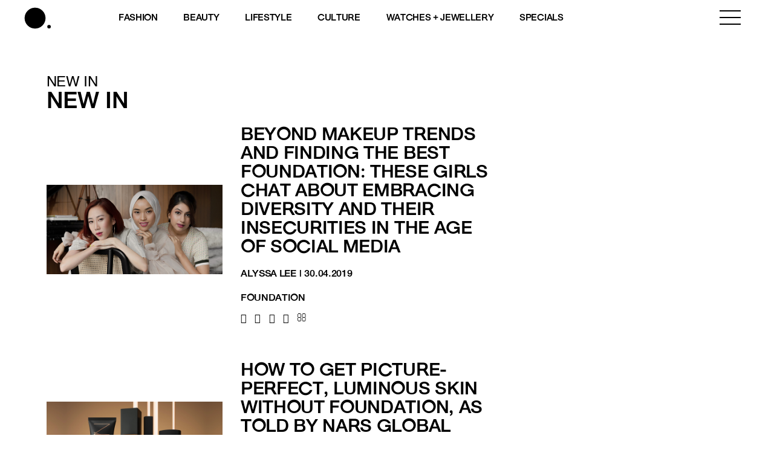

--- FILE ---
content_type: text/html; charset=utf-8
request_url: https://www.google.com/recaptcha/api2/aframe
body_size: 185
content:
<!DOCTYPE HTML><html><head><meta http-equiv="content-type" content="text/html; charset=UTF-8"></head><body><script nonce="DDy8dUU1-BjaRHs5cdDCjw">/** Anti-fraud and anti-abuse applications only. See google.com/recaptcha */ try{var clients={'sodar':'https://pagead2.googlesyndication.com/pagead/sodar?'};window.addEventListener("message",function(a){try{if(a.source===window.parent){var b=JSON.parse(a.data);var c=clients[b['id']];if(c){var d=document.createElement('img');d.src=c+b['params']+'&rc='+(localStorage.getItem("rc::a")?sessionStorage.getItem("rc::b"):"");window.document.body.appendChild(d);sessionStorage.setItem("rc::e",parseInt(sessionStorage.getItem("rc::e")||0)+1);localStorage.setItem("rc::h",'1762371514179');}}}catch(b){}});window.parent.postMessage("_grecaptcha_ready", "*");}catch(b){}</script></body></html>

--- FILE ---
content_type: text/css
request_url: https://www.buro247.my/wp-content/themes/toffeecore/css/color.css?ver=6.8.3
body_size: -280
content:
/* PRIMARY */
a, h1, h2, h3, h4, h5,
#main .tcore-btn-1 > button {
	color: #003067;
}

#main .tcore-btn-1 > button {
	border-color: #003067;
}

.primary-menu .menu > li:after,
#main .tcore-btn-1 > button:after {
	background-color: #003067;
}

/* SECONDARY */

--- FILE ---
content_type: application/javascript; charset=UTF-8
request_url: https://www.buro247.my/cdn-cgi/challenge-platform/h/g/scripts/jsd/fd468eb09fcf/main.js?
body_size: 4648
content:
window._cf_chl_opt={uTFG0:'g'};~function(A2,i,o,Z,T,a,L,I){A2=M,function(f,k,AW,A1,v,O){for(AW={f:485,k:431,v:445,O:518,z:538,N:496,F:491,K:501,S:446,C:482,V:533,c:515,G:456},A1=M,v=f();!![];)try{if(O=parseInt(A1(AW.f))/1+parseInt(A1(AW.k))/2*(parseInt(A1(AW.v))/3)+-parseInt(A1(AW.O))/4*(parseInt(A1(AW.z))/5)+-parseInt(A1(AW.N))/6*(parseInt(A1(AW.F))/7)+-parseInt(A1(AW.K))/8*(-parseInt(A1(AW.S))/9)+-parseInt(A1(AW.C))/10*(parseInt(A1(AW.V))/11)+-parseInt(A1(AW.c))/12*(-parseInt(A1(AW.G))/13),k===O)break;else v.push(v.shift())}catch(z){v.push(v.shift())}}(A,300502),i=this||self,o=i[A2(433)],Z={},Z[A2(498)]='o',Z[A2(437)]='s',Z[A2(460)]='u',Z[A2(499)]='z',Z[A2(542)]='n',Z[A2(512)]='I',Z[A2(505)]='b',T=Z,i[A2(527)]=function(O,z,N,F,AO,An,Ae,A7,S,C,V,G,g,H){if(AO={f:442,k:450,v:480,O:442,z:450,N:435,F:475,K:528,S:471,C:502,V:441,c:477,G:540},An={f:458,k:441,v:511},Ae={f:425,k:434,v:525,O:453},A7=A2,z===null||void 0===z)return F;for(S=R(z),O[A7(AO.f)][A7(AO.k)]&&(S=S[A7(AO.v)](O[A7(AO.O)][A7(AO.z)](z))),S=O[A7(AO.N)][A7(AO.F)]&&O[A7(AO.K)]?O[A7(AO.N)][A7(AO.F)](new O[(A7(AO.K))](S)):function(D,A8,J){for(A8=A7,D[A8(An.f)](),J=0;J<D[A8(An.k)];D[J+1]===D[J]?D[A8(An.v)](J+1,1):J+=1);return D}(S),C='nAsAaAb'.split('A'),C=C[A7(AO.S)][A7(AO.C)](C),V=0;V<S[A7(AO.V)];G=S[V],g=m(O,z,G),C(g)?(H=g==='s'&&!O[A7(AO.c)](z[G]),A7(AO.G)===N+G?K(N+G,g):H||K(N+G,z[G])):K(N+G,g),V++);return F;function K(D,J,A6){A6=M,Object[A6(Ae.f)][A6(Ae.k)][A6(Ae.v)](F,J)||(F[J]=[]),F[J][A6(Ae.O)](D)}},a=A2(478)[A2(426)](';'),L=a[A2(471)][A2(502)](a),i[A2(537)]=function(k,v,AN,A9,O,z,N,F){for(AN={f:495,k:441,v:448,O:453,z:468},A9=A2,O=Object[A9(AN.f)](v),z=0;z<O[A9(AN.k)];z++)if(N=O[z],'f'===N&&(N='N'),k[N]){for(F=0;F<v[O[z]][A9(AN.k)];-1===k[N][A9(AN.v)](v[O[z]][F])&&(L(v[O[z]][F])||k[N][A9(AN.O)]('o.'+v[O[z]][F])),F++);}else k[N]=v[O[z]][A9(AN.z)](function(K){return'o.'+K})},I=function(AE,AJ,AD,Ar,AZ,k,O,z){return AE={f:513,k:541},AJ={f:462,k:453,v:462,O:462,z:510,N:462,F:432,K:453},AD={f:441},Ar={f:441,k:432,v:425,O:434,z:525,N:425,F:525,K:425,S:434,C:539,V:453,c:539,G:453,g:453,H:462,b:453,D:434,J:525,E:453,Y:453,Q:539,X:453,d:453,j:510},AZ=A2,k=String[AZ(AE.f)],O={'h':function(N,Ap){return Ap={f:492,k:432},null==N?'':O.g(N,6,function(F,AT){return AT=M,AT(Ap.f)[AT(Ap.k)](F)})},'g':function(N,F,K,As,S,C,V,G,H,D,J,E,Y,Q,X,j,P,A0){if(As=AZ,null==N)return'';for(C={},V={},G='',H=2,D=3,J=2,E=[],Y=0,Q=0,X=0;X<N[As(Ar.f)];X+=1)if(j=N[As(Ar.k)](X),Object[As(Ar.v)][As(Ar.O)][As(Ar.z)](C,j)||(C[j]=D++,V[j]=!0),P=G+j,Object[As(Ar.N)][As(Ar.O)][As(Ar.F)](C,P))G=P;else{if(Object[As(Ar.K)][As(Ar.S)][As(Ar.z)](V,G)){if(256>G[As(Ar.C)](0)){for(S=0;S<J;Y<<=1,F-1==Q?(Q=0,E[As(Ar.V)](K(Y)),Y=0):Q++,S++);for(A0=G[As(Ar.c)](0),S=0;8>S;Y=A0&1|Y<<1.39,Q==F-1?(Q=0,E[As(Ar.G)](K(Y)),Y=0):Q++,A0>>=1,S++);}else{for(A0=1,S=0;S<J;Y=Y<<1|A0,Q==F-1?(Q=0,E[As(Ar.V)](K(Y)),Y=0):Q++,A0=0,S++);for(A0=G[As(Ar.C)](0),S=0;16>S;Y=A0&1.92|Y<<1.57,Q==F-1?(Q=0,E[As(Ar.g)](K(Y)),Y=0):Q++,A0>>=1,S++);}H--,0==H&&(H=Math[As(Ar.H)](2,J),J++),delete V[G]}else for(A0=C[G],S=0;S<J;Y=1.68&A0|Y<<1.03,F-1==Q?(Q=0,E[As(Ar.b)](K(Y)),Y=0):Q++,A0>>=1,S++);G=(H--,0==H&&(H=Math[As(Ar.H)](2,J),J++),C[P]=D++,String(j))}if(G!==''){if(Object[As(Ar.K)][As(Ar.D)][As(Ar.J)](V,G)){if(256>G[As(Ar.C)](0)){for(S=0;S<J;Y<<=1,F-1==Q?(Q=0,E[As(Ar.E)](K(Y)),Y=0):Q++,S++);for(A0=G[As(Ar.c)](0),S=0;8>S;Y=A0&1|Y<<1,F-1==Q?(Q=0,E[As(Ar.Y)](K(Y)),Y=0):Q++,A0>>=1,S++);}else{for(A0=1,S=0;S<J;Y=A0|Y<<1,F-1==Q?(Q=0,E[As(Ar.Y)](K(Y)),Y=0):Q++,A0=0,S++);for(A0=G[As(Ar.Q)](0),S=0;16>S;Y=A0&1|Y<<1,Q==F-1?(Q=0,E[As(Ar.V)](K(Y)),Y=0):Q++,A0>>=1,S++);}H--,H==0&&(H=Math[As(Ar.H)](2,J),J++),delete V[G]}else for(A0=C[G],S=0;S<J;Y=Y<<1.33|A0&1,F-1==Q?(Q=0,E[As(Ar.X)](K(Y)),Y=0):Q++,A0>>=1,S++);H--,H==0&&J++}for(A0=2,S=0;S<J;Y=Y<<1.02|1&A0,Q==F-1?(Q=0,E[As(Ar.b)](K(Y)),Y=0):Q++,A0>>=1,S++);for(;;)if(Y<<=1,F-1==Q){E[As(Ar.d)](K(Y));break}else Q++;return E[As(Ar.j)]('')},'j':function(N,Ab,Am){return Ab={f:539},Am=AZ,N==null?'':''==N?null:O.i(N[Am(AD.f)],32768,function(F,Aw){return Aw=Am,N[Aw(Ab.f)](F)})},'i':function(N,F,K,AR,S,C,V,G,H,D,J,E,Y,Q,X,j,A0,P){for(AR=AZ,S=[],C=4,V=4,G=3,H=[],E=K(0),Y=F,Q=1,D=0;3>D;S[D]=D,D+=1);for(X=0,j=Math[AR(AJ.f)](2,2),J=1;j!=J;P=E&Y,Y>>=1,0==Y&&(Y=F,E=K(Q++)),X|=(0<P?1:0)*J,J<<=1);switch(X){case 0:for(X=0,j=Math[AR(AJ.f)](2,8),J=1;J!=j;P=Y&E,Y>>=1,Y==0&&(Y=F,E=K(Q++)),X|=(0<P?1:0)*J,J<<=1);A0=k(X);break;case 1:for(X=0,j=Math[AR(AJ.f)](2,16),J=1;j!=J;P=E&Y,Y>>=1,0==Y&&(Y=F,E=K(Q++)),X|=(0<P?1:0)*J,J<<=1);A0=k(X);break;case 2:return''}for(D=S[3]=A0,H[AR(AJ.k)](A0);;){if(Q>N)return'';for(X=0,j=Math[AR(AJ.v)](2,G),J=1;J!=j;P=E&Y,Y>>=1,Y==0&&(Y=F,E=K(Q++)),X|=J*(0<P?1:0),J<<=1);switch(A0=X){case 0:for(X=0,j=Math[AR(AJ.v)](2,8),J=1;J!=j;P=Y&E,Y>>=1,Y==0&&(Y=F,E=K(Q++)),X|=J*(0<P?1:0),J<<=1);S[V++]=k(X),A0=V-1,C--;break;case 1:for(X=0,j=Math[AR(AJ.O)](2,16),J=1;J!=j;P=Y&E,Y>>=1,0==Y&&(Y=F,E=K(Q++)),X|=(0<P?1:0)*J,J<<=1);S[V++]=k(X),A0=V-1,C--;break;case 2:return H[AR(AJ.z)]('')}if(0==C&&(C=Math[AR(AJ.N)](2,G),G++),S[A0])A0=S[A0];else if(V===A0)A0=D+D[AR(AJ.F)](0);else return null;H[AR(AJ.K)](A0),S[V++]=D+A0[AR(AJ.F)](0),C--,D=A0,0==C&&(C=Math[AR(AJ.O)](2,G),G++)}}},z={},z[AZ(AE.k)]=O.h,z}(),e();function A(At){return At='Set,onreadystatechange,now,navigator,xhr-error,11LrwbWX,error on cf_chl_props,api,addEventListener,nZlNH7,1080745fnNcEh,charCodeAt,d.cookie,FAbWCRCgR,number,readyState,display: none,body,prototype,split,contentDocument,msg,Function,loading,4VyTjOb,charAt,document,hasOwnProperty,Array,source,string,_cf_chl_opt,toString,timeout,length,Object,open,QKbrq5,105519EeaEqg,58833MNqPYj,isArray,indexOf,removeChild,getOwnPropertyNames,getPrototypeOf,stringify,push,fvZZm6,style,14092cYOzAE,[native code],sort,chlApiSitekey,undefined,/b/ov1/0.1815625631297716:1762370899:z8lHCFqJ8_YkgvFegzbALvcO8gimYVpzaiMF9EkH6kw/,pow,sid,success,/invisible/jsd,chlApiRumWidgetAgeMs,event,map,chlApiUrl,XOMn3,includes,OOUF6,jsd,onload,from,appendChild,isNaN,_cf_chl_opt;KNEqH2;URvKb1;fYyPt8;iYSva3;PFUFS5;PVOaD4;cTQlY3;UqXk5;KNBj1;ufnVg7;CGIa2;tyhN0;hqRub8;KZfL4;nZlNH7;Wffcb8;gGaE6,/cdn-cgi/challenge-platform/h/,concat,DOMContentLoaded,5800470QAVMiP,contentWindow,POST,201069CCBgKI,errorInfoObject,XMLHttpRequest,createElement,error,random,21TrNvzz,hj+oMRP8Ob7At9UfXkscCWFrmylLxz0SqaJuHYp3DVK$wvG6BI1geEQZNTid4n25-,__CF$cv$params,onerror,keys,136914mjyaSA,send,object,symbol,postMessage,232gpbcqp,bind,function,catch,boolean,parent,detail,chctx,cloudflare-invisible,join,splice,bigint,fromCharCode,chlApiClientVersion,10188naZhzh,floor,clientInformation,8vHOTYZ,ontimeout,status,iframe,http-code:,tabIndex,/jsd/r/0.1815625631297716:1762370899:z8lHCFqJ8_YkgvFegzbALvcO8gimYVpzaiMF9EkH6kw/,call,uTFG0,KZfL4'.split(','),A=function(){return At},A()}function W(Aq,Ah,f,k,v,O){return Aq={f:493,k:516,v:530},Ah=A2,f=i[Ah(Aq.f)],k=3600,v=Math[Ah(Aq.k)](+atob(f.t)),O=Math[Ah(Aq.k)](Date[Ah(Aq.v)]()/1e3),O-v>k?![]:!![]}function n(v,O,AP,AU,z,N,F){if(AP={f:509,k:535,v:464,O:436,z:463,N:467,F:464,K:506,S:500,C:489,V:507,c:500},AU=A2,z=AU(AP.f),!v[AU(AP.k)])return;O===AU(AP.v)?(N={},N[AU(AP.O)]=z,N[AU(AP.z)]=v.r,N[AU(AP.N)]=AU(AP.F),i[AU(AP.K)][AU(AP.S)](N,'*')):(F={},F[AU(AP.O)]=z,F[AU(AP.z)]=v.r,F[AU(AP.N)]=AU(AP.C),F[AU(AP.V)]=O,i[AU(AP.K)][AU(AP.c)](F,'*'))}function y(f,k,Ac,AV,AC,AS,Af,v,O){Ac={f:493,k:487,v:443,O:484,z:479,N:438,F:526,K:524,S:535,C:440,V:519,c:474,G:494,g:497,H:541,b:452},AV={f:532},AC={f:520,k:464,v:522,O:520},AS={f:440},Af=A2,v=i[Af(Ac.f)],O=new i[(Af(Ac.k))](),O[Af(Ac.v)](Af(Ac.O),Af(Ac.z)+i[Af(Ac.N)][Af(Ac.F)]+Af(Ac.K)+v.r),v[Af(Ac.S)]&&(O[Af(Ac.C)]=5e3,O[Af(Ac.V)]=function(Ak){Ak=Af,k(Ak(AS.f))}),O[Af(Ac.c)]=function(Av){Av=Af,O[Av(AC.f)]>=200&&O[Av(AC.f)]<300?k(Av(AC.k)):k(Av(AC.v)+O[Av(AC.O)])},O[Af(Ac.G)]=function(Ai){Ai=Af,k(Ai(AV.f))},O[Af(Ac.g)](I[Af(Ac.H)](JSON[Af(Ac.b)](f)))}function x(O,z,Ag,Ao,N,F,K,S,C,V,c,G){if(Ag={f:428,k:489,v:493,O:479,z:438,N:526,F:461,K:465,S:487,C:443,V:484,c:440,G:519,g:459,H:472,b:469,D:454,J:466,E:438,Y:444,Q:514,X:470,d:486,j:508,P:436,l:473,A0:497,Ap:541},Ao=A2,!U(.01))return![];F=(N={},N[Ao(Ag.f)]=O,N[Ao(Ag.k)]=z,N);try{K=i[Ao(Ag.v)],S=Ao(Ag.O)+i[Ao(Ag.z)][Ao(Ag.N)]+Ao(Ag.F)+K.r+Ao(Ag.K),C=new i[(Ao(Ag.S))](),C[Ao(Ag.C)](Ao(Ag.V),S),C[Ao(Ag.c)]=2500,C[Ao(Ag.G)]=function(){},V={},V[Ao(Ag.g)]=i[Ao(Ag.z)][Ao(Ag.H)],V[Ao(Ag.b)]=i[Ao(Ag.z)][Ao(Ag.D)],V[Ao(Ag.J)]=i[Ao(Ag.E)][Ao(Ag.Y)],V[Ao(Ag.Q)]=i[Ao(Ag.z)][Ao(Ag.X)],c=V,G={},G[Ao(Ag.d)]=F,G[Ao(Ag.j)]=c,G[Ao(Ag.P)]=Ao(Ag.l),C[Ao(Ag.A0)](I[Ao(Ag.Ap)](G))}catch(g){}}function U(f,AK,AM){return AK={f:490},AM=A2,Math[AM(AK.f)]()>f}function M(h,f,k){return k=A(),M=function(v,i,o){return v=v-422,o=k[v],o},M(h,f)}function s(f,k,Ay,A3){return Ay={f:429,k:425,v:439,O:525,z:448,N:457},A3=A2,k instanceof f[A3(Ay.f)]&&0<f[A3(Ay.f)][A3(Ay.k)][A3(Ay.v)][A3(Ay.O)](k)[A3(Ay.z)](A3(Ay.N))}function R(f,Au,A5,k){for(Au={f:480,k:495,v:451},A5=A2,k=[];f!==null;k=k[A5(Au.f)](Object[A5(Au.k)](f)),f=Object[A5(Au.v)](f));return k}function e(Aj,Ad,AQ,Aa,f,k,v,O,z){if(Aj={f:493,k:535,v:422,O:430,z:536,N:536,F:481,K:529,S:529},Ad={f:422,k:430,v:529},AQ={f:534},Aa=A2,f=i[Aa(Aj.f)],!f)return;if(!W())return;(k=![],v=f[Aa(Aj.k)]===!![],O=function(AL,N){(AL=Aa,!k)&&(k=!![],N=B(),y(N.r,function(F){n(f,F)}),N.e&&x(AL(AQ.f),N.e))},o[Aa(Aj.v)]!==Aa(Aj.O))?O():i[Aa(Aj.z)]?o[Aa(Aj.N)](Aa(Aj.F),O):(z=o[Aa(Aj.K)]||function(){},o[Aa(Aj.S)]=function(AB){AB=Aa,z(),o[AB(Ad.f)]!==AB(Ad.k)&&(o[AB(Ad.v)]=z,O())})}function B(AF,AA,v,O,z,N,F){AA=(AF={f:488,k:521,v:455,O:423,z:523,N:424,F:476,K:483,S:517,C:531,V:427,c:424,G:449},A2);try{return v=o[AA(AF.f)](AA(AF.k)),v[AA(AF.v)]=AA(AF.O),v[AA(AF.z)]='-1',o[AA(AF.N)][AA(AF.F)](v),O=v[AA(AF.K)],z={},z=KZfL4(O,O,'',z),z=KZfL4(O,O[AA(AF.S)]||O[AA(AF.C)],'n.',z),z=KZfL4(O,v[AA(AF.V)],'d.',z),o[AA(AF.c)][AA(AF.G)](v),N={},N.r=z,N.e=null,N}catch(K){return F={},F.r={},F.e=K,F}}function m(k,v,O,AI,A4,z){A4=(AI={f:504,k:435,v:447,O:435,z:503},A2);try{return v[O][A4(AI.f)](function(){}),'p'}catch(N){}try{if(null==v[O])return void 0===v[O]?'u':'x'}catch(F){return'i'}return k[A4(AI.k)][A4(AI.v)](v[O])?'a':v[O]===k[A4(AI.O)]?'p5':!0===v[O]?'T':v[O]===!1?'F':(z=typeof v[O],A4(AI.z)==z?s(k,v[O])?'N':'f':T[z]||'?')}}()

--- FILE ---
content_type: application/javascript; charset=UTF-8
request_url: https://www.buro247.my/cdn-cgi/challenge-platform/h/g/scripts/jsd/fd468eb09fcf/main.js?
body_size: 4466
content:
window._cf_chl_opt={uTFG0:'g'};~function(A2,i,o,Z,T,a,L,I){A2=M,function(f,k,AW,A1,v,O){for(AW={f:327,k:316,v:351,O:305,z:392,N:391,F:398,K:367,S:363,C:362},A1=M,v=f();!![];)try{if(O=-parseInt(A1(AW.f))/1*(-parseInt(A1(AW.k))/2)+-parseInt(A1(AW.v))/3*(parseInt(A1(AW.O))/4)+parseInt(A1(AW.z))/5+parseInt(A1(AW.N))/6*(parseInt(A1(AW.F))/7)+parseInt(A1(AW.K))/8+-parseInt(A1(AW.S))/9+-parseInt(A1(AW.C))/10,k===O)break;else v.push(v.shift())}catch(z){v.push(v.shift())}}(A,759086),i=this||self,o=i[A2(361)],Z={},Z[A2(406)]='o',Z[A2(357)]='s',Z[A2(374)]='u',Z[A2(387)]='z',Z[A2(310)]='n',Z[A2(358)]='I',Z[A2(380)]='b',T=Z,i[A2(296)]=function(O,z,N,F,AO,An,Ae,A7,S,C,V,G,g,H){if(AO={f:372,k:381,v:350,O:372,z:354,N:328,F:329,K:328,S:312,C:377,V:394,c:386,G:379},An={f:356,k:394,v:348},Ae={f:366,k:375,v:301,O:340},A7=A2,null===z||void 0===z)return F;for(S=R(z),O[A7(AO.f)][A7(AO.k)]&&(S=S[A7(AO.v)](O[A7(AO.O)][A7(AO.k)](z))),S=O[A7(AO.z)][A7(AO.N)]&&O[A7(AO.F)]?O[A7(AO.z)][A7(AO.K)](new O[(A7(AO.F))](S)):function(D,A8,J){for(A8=A7,D[A8(An.f)](),J=0;J<D[A8(An.k)];D[J+1]===D[J]?D[A8(An.v)](J+1,1):J+=1);return D}(S),C='nAsAaAb'.split('A'),C=C[A7(AO.S)][A7(AO.C)](C),V=0;V<S[A7(AO.V)];G=S[V],g=m(O,z,G),C(g)?(H='s'===g&&!O[A7(AO.c)](z[G]),A7(AO.G)===N+G?K(N+G,g):H||K(N+G,z[G])):K(N+G,g),V++);return F;function K(D,J,A6){A6=M,Object[A6(Ae.f)][A6(Ae.k)][A6(Ae.v)](F,J)||(F[J]=[]),F[J][A6(Ae.O)](D)}},a=A2(389)[A2(405)](';'),L=a[A2(312)][A2(377)](a),i[A2(341)]=function(k,v,AN,A9,O,z,N,F){for(AN={f:378,k:394,v:394,O:344,z:340,N:332},A9=A2,O=Object[A9(AN.f)](v),z=0;z<O[A9(AN.k)];z++)if(N=O[z],N==='f'&&(N='N'),k[N]){for(F=0;F<v[O[z]][A9(AN.v)];-1===k[N][A9(AN.O)](v[O[z]][F])&&(L(v[O[z]][F])||k[N][A9(AN.z)]('o.'+v[O[z]][F])),F++);}else k[N]=v[O[z]][A9(AN.N)](function(K){return'o.'+K})},I=function(AE,AJ,AD,Ar,AZ,k,O,z){return AE={f:347,k:311},AJ={f:309,k:309,v:309,O:340,z:309,N:309,F:388,K:309,S:298,C:298,V:309},AD={f:394},Ar={f:394,k:298,v:366,O:375,z:301,N:366,F:301,K:315,S:340,C:315,V:340,c:315,G:309,g:366,H:301,b:315,D:340,J:315,E:340,Y:340,Q:315,X:340,d:309,j:340,P:388},AZ=A2,k=String[AZ(AE.f)],O={'h':function(N,Ap){return Ap={f:337,k:298},N==null?'':O.g(N,6,function(F,AT){return AT=M,AT(Ap.f)[AT(Ap.k)](F)})},'g':function(N,F,K,As,S,C,V,G,H,D,J,E,Y,Q,X,j,P,A0){if(As=AZ,null==N)return'';for(C={},V={},G='',H=2,D=3,J=2,E=[],Y=0,Q=0,X=0;X<N[As(Ar.f)];X+=1)if(j=N[As(Ar.k)](X),Object[As(Ar.v)][As(Ar.O)][As(Ar.z)](C,j)||(C[j]=D++,V[j]=!0),P=G+j,Object[As(Ar.N)][As(Ar.O)][As(Ar.F)](C,P))G=P;else{if(Object[As(Ar.v)][As(Ar.O)][As(Ar.z)](V,G)){if(256>G[As(Ar.K)](0)){for(S=0;S<J;Y<<=1,F-1==Q?(Q=0,E[As(Ar.S)](K(Y)),Y=0):Q++,S++);for(A0=G[As(Ar.C)](0),S=0;8>S;Y=1.85&A0|Y<<1,Q==F-1?(Q=0,E[As(Ar.V)](K(Y)),Y=0):Q++,A0>>=1,S++);}else{for(A0=1,S=0;S<J;Y=A0|Y<<1,F-1==Q?(Q=0,E[As(Ar.S)](K(Y)),Y=0):Q++,A0=0,S++);for(A0=G[As(Ar.c)](0),S=0;16>S;Y=Y<<1.92|A0&1.21,F-1==Q?(Q=0,E[As(Ar.V)](K(Y)),Y=0):Q++,A0>>=1,S++);}H--,H==0&&(H=Math[As(Ar.G)](2,J),J++),delete V[G]}else for(A0=C[G],S=0;S<J;Y=A0&1.74|Y<<1,F-1==Q?(Q=0,E[As(Ar.V)](K(Y)),Y=0):Q++,A0>>=1,S++);G=(H--,H==0&&(H=Math[As(Ar.G)](2,J),J++),C[P]=D++,String(j))}if(G!==''){if(Object[As(Ar.g)][As(Ar.O)][As(Ar.H)](V,G)){if(256>G[As(Ar.b)](0)){for(S=0;S<J;Y<<=1,F-1==Q?(Q=0,E[As(Ar.D)](K(Y)),Y=0):Q++,S++);for(A0=G[As(Ar.J)](0),S=0;8>S;Y=1.83&A0|Y<<1.34,Q==F-1?(Q=0,E[As(Ar.E)](K(Y)),Y=0):Q++,A0>>=1,S++);}else{for(A0=1,S=0;S<J;Y=Y<<1.23|A0,Q==F-1?(Q=0,E[As(Ar.Y)](K(Y)),Y=0):Q++,A0=0,S++);for(A0=G[As(Ar.Q)](0),S=0;16>S;Y=1.02&A0|Y<<1.87,Q==F-1?(Q=0,E[As(Ar.X)](K(Y)),Y=0):Q++,A0>>=1,S++);}H--,0==H&&(H=Math[As(Ar.d)](2,J),J++),delete V[G]}else for(A0=C[G],S=0;S<J;Y=Y<<1.59|1&A0,Q==F-1?(Q=0,E[As(Ar.j)](K(Y)),Y=0):Q++,A0>>=1,S++);H--,H==0&&J++}for(A0=2,S=0;S<J;Y=Y<<1|A0&1,Q==F-1?(Q=0,E[As(Ar.S)](K(Y)),Y=0):Q++,A0>>=1,S++);for(;;)if(Y<<=1,Q==F-1){E[As(Ar.D)](K(Y));break}else Q++;return E[As(Ar.P)]('')},'j':function(N,Ab,Am){return Ab={f:315},Am=AZ,N==null?'':''==N?null:O.i(N[Am(AD.f)],32768,function(F,Aw){return Aw=Am,N[Aw(Ab.f)](F)})},'i':function(N,F,K,AR,S,C,V,G,H,D,J,E,Y,Q,X,j,A0,P){for(AR=AZ,S=[],C=4,V=4,G=3,H=[],E=K(0),Y=F,Q=1,D=0;3>D;S[D]=D,D+=1);for(X=0,j=Math[AR(AJ.f)](2,2),J=1;J!=j;P=E&Y,Y>>=1,Y==0&&(Y=F,E=K(Q++)),X|=J*(0<P?1:0),J<<=1);switch(X){case 0:for(X=0,j=Math[AR(AJ.k)](2,8),J=1;j!=J;P=E&Y,Y>>=1,Y==0&&(Y=F,E=K(Q++)),X|=(0<P?1:0)*J,J<<=1);A0=k(X);break;case 1:for(X=0,j=Math[AR(AJ.v)](2,16),J=1;J!=j;P=E&Y,Y>>=1,0==Y&&(Y=F,E=K(Q++)),X|=J*(0<P?1:0),J<<=1);A0=k(X);break;case 2:return''}for(D=S[3]=A0,H[AR(AJ.O)](A0);;){if(Q>N)return'';for(X=0,j=Math[AR(AJ.f)](2,G),J=1;j!=J;P=Y&E,Y>>=1,Y==0&&(Y=F,E=K(Q++)),X|=J*(0<P?1:0),J<<=1);switch(A0=X){case 0:for(X=0,j=Math[AR(AJ.z)](2,8),J=1;J!=j;P=E&Y,Y>>=1,0==Y&&(Y=F,E=K(Q++)),X|=J*(0<P?1:0),J<<=1);S[V++]=k(X),A0=V-1,C--;break;case 1:for(X=0,j=Math[AR(AJ.N)](2,16),J=1;J!=j;P=E&Y,Y>>=1,Y==0&&(Y=F,E=K(Q++)),X|=(0<P?1:0)*J,J<<=1);S[V++]=k(X),A0=V-1,C--;break;case 2:return H[AR(AJ.F)]('')}if(0==C&&(C=Math[AR(AJ.K)](2,G),G++),S[A0])A0=S[A0];else if(V===A0)A0=D+D[AR(AJ.S)](0);else return null;H[AR(AJ.O)](A0),S[V++]=D+A0[AR(AJ.C)](0),C--,D=A0,C==0&&(C=Math[AR(AJ.V)](2,G),G++)}}},z={},z[AZ(AE.k)]=O.h,z}(),e();function B(AF,AA,v,O,z,N,F){AA=(AF={f:294,k:300,v:324,O:343,z:308,N:325,F:369,K:385,S:331,C:292,V:400,c:396},A2);try{return v=o[AA(AF.f)](AA(AF.k)),v[AA(AF.v)]=AA(AF.O),v[AA(AF.z)]='-1',o[AA(AF.N)][AA(AF.F)](v),O=v[AA(AF.K)],z={},z=KZfL4(O,O,'',z),z=KZfL4(O,O[AA(AF.S)]||O[AA(AF.C)],'n.',z),z=KZfL4(O,v[AA(AF.V)],'d.',z),o[AA(AF.N)][AA(AF.c)](v),N={},N.r=z,N.e=null,N}catch(K){return F={},F.r={},F.e=K,F}}function R(f,Au,A5,k){for(Au={f:350,k:378,v:303},A5=A2,k=[];null!==f;k=k[A5(Au.f)](Object[A5(Au.k)](f)),f=Object[A5(Au.v)](f));return k}function y(f,k,Ac,AV,AC,AS,Af,v,O){Ac={f:373,k:295,v:390,O:322,z:297,N:399,F:395,K:346,S:365,C:321,V:330,c:352,G:368,g:299,H:311,b:293},AV={f:404},AC={f:320,k:307,v:383,O:320},AS={f:321},Af=A2,v=i[Af(Ac.f)],O=new i[(Af(Ac.k))](),O[Af(Ac.v)](Af(Ac.O),Af(Ac.z)+i[Af(Ac.N)][Af(Ac.F)]+Af(Ac.K)+v.r),v[Af(Ac.S)]&&(O[Af(Ac.C)]=5e3,O[Af(Ac.V)]=function(Ak){Ak=Af,k(Ak(AS.f))}),O[Af(Ac.c)]=function(Av){Av=Af,O[Av(AC.f)]>=200&&O[Av(AC.f)]<300?k(Av(AC.k)):k(Av(AC.v)+O[Av(AC.O)])},O[Af(Ac.G)]=function(Ai){Ai=Af,k(Ai(AV.f))},O[Af(Ac.g)](I[Af(Ac.H)](JSON[Af(Ac.b)](f)))}function U(f,AK,AM){return AK={f:323},AM=A2,Math[AM(AK.f)]()>f}function n(v,O,AP,AU,z,N,F){if(AP={f:403,k:365,v:307,O:382,z:302,N:401,F:307,K:353,S:335,C:382,V:401,c:371,G:334},AU=A2,z=AU(AP.f),!v[AU(AP.k)])return;O===AU(AP.v)?(N={},N[AU(AP.O)]=z,N[AU(AP.z)]=v.r,N[AU(AP.N)]=AU(AP.F),i[AU(AP.K)][AU(AP.S)](N,'*')):(F={},F[AU(AP.C)]=z,F[AU(AP.z)]=v.r,F[AU(AP.V)]=AU(AP.c),F[AU(AP.G)]=O,i[AU(AP.K)][AU(AP.S)](F,'*'))}function m(k,v,O,AI,A4,z){A4=(AI={f:314,k:354,v:317,O:345},A2);try{return v[O][A4(AI.f)](function(){}),'p'}catch(N){}try{if(v[O]==null)return void 0===v[O]?'u':'x'}catch(F){return'i'}return k[A4(AI.k)][A4(AI.v)](v[O])?'a':v[O]===k[A4(AI.k)]?'p5':!0===v[O]?'T':v[O]===!1?'F':(z=typeof v[O],A4(AI.O)==z?s(k,v[O])?'N':'f':T[z]||'?')}function A(At){return At='[native code],114262nRJOLU,from,Set,ontimeout,clientInformation,map,QKbrq5,detail,postMessage,/b/ov1/0.1815625631297716:1762370899:z8lHCFqJ8_YkgvFegzbALvcO8gimYVpzaiMF9EkH6kw/,hj+oMRP8Ob7At9UfXkscCWFrmylLxz0SqaJuHYp3DVK$wvG6BI1geEQZNTid4n25-,error on cf_chl_props,loading,push,nZlNH7,XOMn3,display: none,indexOf,function,/jsd/r/0.1815625631297716:1762370899:z8lHCFqJ8_YkgvFegzbALvcO8gimYVpzaiMF9EkH6kw/,fromCharCode,splice,errorInfoObject,concat,81186siXDOM,onload,parent,Array,chlApiSitekey,sort,string,bigint,onreadystatechange,now,document,17958430ukqDEL,3370968AaojgM,chlApiClientVersion,api,prototype,7281056tyjSux,onerror,appendChild,readyState,error,Object,__CF$cv$params,undefined,hasOwnProperty,toString,bind,keys,d.cookie,boolean,getOwnPropertyNames,source,http-code:,floor,contentWindow,isNaN,symbol,join,_cf_chl_opt;KNEqH2;URvKb1;fYyPt8;iYSva3;PFUFS5;PVOaD4;cTQlY3;UqXk5;KNBj1;ufnVg7;CGIa2;tyhN0;hqRub8;KZfL4;nZlNH7;Wffcb8;gGaE6,open,14556Nilljt,4531105pAlyWB,OOUF6,length,uTFG0,removeChild,Function,1841koWwoV,_cf_chl_opt,contentDocument,event,chctx,cloudflare-invisible,xhr-error,split,object,chlApiRumWidgetAgeMs,addEventListener,/invisible/jsd,navigator,stringify,createElement,XMLHttpRequest,KZfL4,/cdn-cgi/challenge-platform/h/,charAt,send,iframe,call,sid,getPrototypeOf,chlApiUrl,48CkElFw,msg,success,tabIndex,pow,number,FAbWCRCgR,includes,jsd,catch,charCodeAt,14oZPXnH,isArray,DOMContentLoaded,fvZZm6,status,timeout,POST,random,style,body'.split(','),A=function(){return At},A()}function W(Aq,Ah,f,k,v,O){return Aq={f:373,k:384,v:384,O:360},Ah=A2,f=i[Ah(Aq.f)],k=3600,v=Math[Ah(Aq.k)](+atob(f.t)),O=Math[Ah(Aq.v)](Date[Ah(Aq.O)]()/1e3),O-v>k?![]:!![]}function x(O,z,Ag,Ao,N,F,K,S,C,V,c,G){if(Ag={f:306,k:371,v:373,O:297,z:399,N:395,F:336,K:409,S:295,C:390,V:322,c:321,G:330,g:355,H:393,b:304,D:399,J:319,E:407,Y:333,Q:364,X:399,d:342,j:349,P:402,l:382,A0:313,Ap:299,AH:311},Ao=A2,!U(.01))return![];F=(N={},N[Ao(Ag.f)]=O,N[Ao(Ag.k)]=z,N);try{K=i[Ao(Ag.v)],S=Ao(Ag.O)+i[Ao(Ag.z)][Ao(Ag.N)]+Ao(Ag.F)+K.r+Ao(Ag.K),C=new i[(Ao(Ag.S))](),C[Ao(Ag.C)](Ao(Ag.V),S),C[Ao(Ag.c)]=2500,C[Ao(Ag.G)]=function(){},V={},V[Ao(Ag.g)]=i[Ao(Ag.z)][Ao(Ag.H)],V[Ao(Ag.b)]=i[Ao(Ag.D)][Ao(Ag.J)],V[Ao(Ag.E)]=i[Ao(Ag.z)][Ao(Ag.Y)],V[Ao(Ag.Q)]=i[Ao(Ag.X)][Ao(Ag.d)],c=V,G={},G[Ao(Ag.j)]=F,G[Ao(Ag.P)]=c,G[Ao(Ag.l)]=Ao(Ag.A0),C[Ao(Ag.Ap)](I[Ao(Ag.AH)](G))}catch(g){}}function M(h,f,k){return k=A(),M=function(v,i,o){return v=v-292,o=k[v],o},M(h,f)}function s(f,k,Ay,A3){return Ay={f:397,k:366,v:376,O:301,z:344,N:326},A3=A2,k instanceof f[A3(Ay.f)]&&0<f[A3(Ay.f)][A3(Ay.k)][A3(Ay.v)][A3(Ay.O)](k)[A3(Ay.z)](A3(Ay.N))}function e(Aj,Ad,AQ,Aa,f,k,v,O,z){if(Aj={f:373,k:365,v:370,O:339,z:408,N:318,F:359},Ad={f:370,k:339,v:359},AQ={f:338},Aa=A2,f=i[Aa(Aj.f)],!f)return;if(!W())return;(k=![],v=f[Aa(Aj.k)]===!![],O=function(AL,N){(AL=Aa,!k)&&(k=!![],N=B(),y(N.r,function(F){n(f,F)}),N.e&&x(AL(AQ.f),N.e))},o[Aa(Aj.v)]!==Aa(Aj.O))?O():i[Aa(Aj.z)]?o[Aa(Aj.z)](Aa(Aj.N),O):(z=o[Aa(Aj.F)]||function(){},o[Aa(Aj.F)]=function(AB){AB=Aa,z(),o[AB(Ad.f)]!==AB(Ad.k)&&(o[AB(Ad.v)]=z,O())})}}()